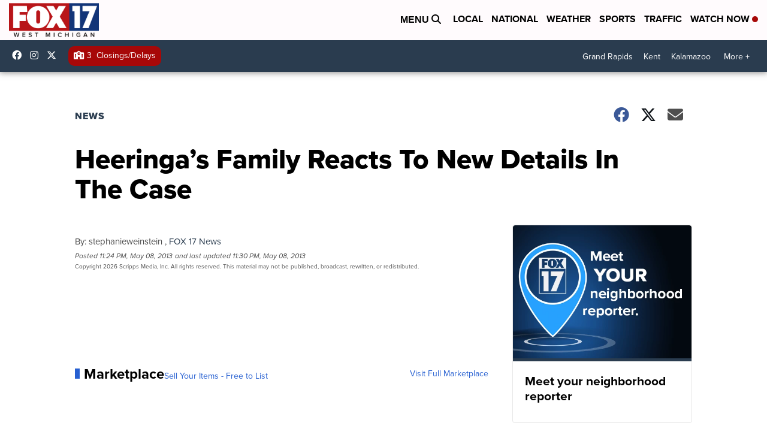

--- FILE ---
content_type: application/javascript; charset=utf-8
request_url: https://fundingchoicesmessages.google.com/f/AGSKWxVMD6NRUFUSqDuBxDqYxSnyhxFaTYnXhjBA4slmacGnfQsiaas6FuJpf2MPmhkNCRRI6S0QJ6f54BP6vAh5DGQyGxLiN7FC6DnkedNrHQaHIJgnIL1EscrVyddOMpGL7zb2CQbagJhaSZJ-P18ZUsHuTXdydJuSDDPMho7RBczxOlF5dG_HLi7ewSZt/_-ad-640x480./adblockdetectorwithga.?adfox__show_ads=/adblock_detector2.
body_size: -1286
content:
window['f753aaa1-c38f-4eae-bd43-563d63c160ff'] = true;